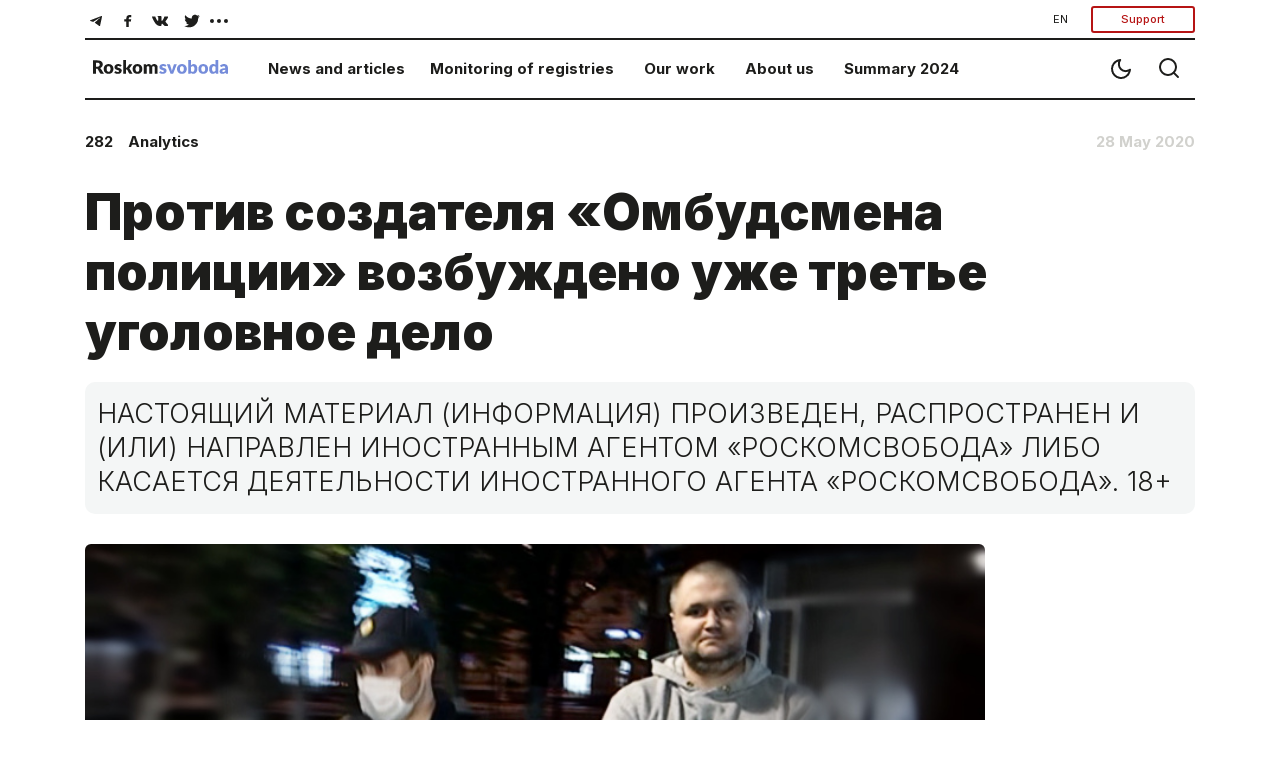

--- FILE ---
content_type: text/html; charset=utf-8
request_url: https://roskomsvoboda.org/en/59207/
body_size: 14682
content:






<!DOCTYPE html>
<html lang="ru">
<head>
  <script type="text/javascript">
    (function () {
      let head = document.head
      let link = document.createElement('link');
      let storage = window.localStorage
      let lightTheme = storage.getItem("isLightTheme")

      if (lightTheme === null) {
        storage.setItem("isLightTheme", "true")
      }

      let isLightTheme = storage.getItem("isLightTheme") === "true"

      link.setAttribute("id", "site-theme")
      link.setAttribute("type", "text/css")
      link.setAttribute("rel", "stylesheet")

      if (isLightTheme) {
        link.setAttribute("href", "/static/core/css/styles_white.css?v=1768255620")
      } else {
        link.setAttribute("href", "/static/core/css/styles_black.css?v=1768255620")
      }
      head.appendChild(link);
    })()
  </script>
  <meta charset="utf-8">
  <meta name="viewport" content="width=device-width, initial-scale=1, shrink-to-fit=no">
  <title>
    Против создателя «Омбудсмена полиции» возбуждено уже третье уголовное дело
  </title>
  <link rel="stylesheet" href="/static/core/css/bootstrap.min.css">
  <link rel="preconnect" href="https://fonts.googleapis.com">
  <link rel="preconnect" href="https://fonts.gstatic.com" crossorigin>
  <link href="https://fonts.googleapis.com/css2?family=Inter:wght@100;200;300;400;500;600;700;800;900&display=swap"
        rel="stylesheet">
  <link rel="stylesheet" href="/static/core/css/flickity.min.css">
  <link rel="stylesheet" href="/static/django_tinymce/spoiler/css/spoiler.css">

  <!-- Favicons  -->
  <link rel="shortcut icon" href="/static/core/images/favicons/favicon.ico"/>
  <link href="/static/core/images/favicons/favicon.ico" rel="icon" type="image/x-icon"/>
  <link rel="apple-touch-icon" sizes="180x180" href="/static/core/images/favicons/apple-touch-icon.png">
  <link rel="icon" type="image/png" sizes="192x192" href="/static/core/images/favicons/android-192x192.png">
  <link rel="icon" type="image/png" sizes="512x512" href="/static/core/images/favicons/android-512x512.png">
  <link rel="icon" type="image/png" sizes="32x32" href="/static/core/images/favicons/favicon-32x32.png">
  <link rel="icon" type="image/png" sizes="96x96" href="/static/core/images/favicons/favicon-96x96.png">
  <link rel="icon" type="image/png" sizes="16x16" href="/static/core/images/favicons/favicon-16x16.png">
  <link rel="manifest" href="/static/core/images/favicons/manifest.json">
  <meta name="theme-color" content="#ffffff">
  <!-- / Favicons  -->

  <link href="/static/core/css/styles.css?v=27" rel="stylesheet">
  <meta name="document-state" content="Dynamic"/>
  <meta property="og:title" content="Против создателя «Омбудсмена полиции» возбуждено уже третье уголовное дело"/>
  <meta property="og:type" content="website"/>
  <meta property="og:url" content="https://roskomsvoboda.org/en/post/protiv-sozdatelya-ombudsmena-politsi/"/>
  <meta property="og:image"
        content="https://roskomsvoboda.org/uploads/images/tretya-ugolovka-protiv-ombudpolic.jpg"/>
  <meta property="og:description"
        content="Владимира Воронцова обвиняют в вымогательстве, распространении порнографии и оскорблении представителя власти, кроме этого был арестован ещё один администратор паблика — Игорь Худяков."/>
  <meta name="description"
        content="Владимира Воронцова обвиняют в вымогательстве, распространении порнографии и оскорблении представителя власти, кроме этого был арестован ещё один администратор паблика — Игорь Худяков.">
  <meta name="keywords"
        content="internet, censorship, bypass, block, site, blocked, regulation, law, freedom, help, access, political, roskomnadzor, blockchain, bitcoin"/>
  <meta name="twitter:card" content="summary_large_image"/>
  <meta name="twitter:site" content="@rublacklistNET"/>
  <meta name="twitter:title" content="Против создателя «Омбудсмена полиции» возбуждено уже третье уголовное дело"/>
  <meta name="twitter:description"
        content="Владимира Воронцова обвиняют в вымогательстве, распространении порнографии и оскорблении представителя власти, кроме этого был арестован ещё один администратор паблика — Игорь Худяков."/>
  <meta name="twitter:image"
        content="https://roskomsvoboda.org/uploads/images/tretya-ugolovka-protiv-ombudpolic.jpg"/>
  
  

  <script id="webpush-js" type="text/javascript" src="/static/webpush/webpush.js"></script>
  
  <meta name="service-worker-js" content="/webpush/service-worker.js">
  <meta name="django-webpush-vapid-key" content="BAwH58GuWtDH99FtLHsPgyLMLVU7gP_eutHM7Pp0NY1sNSh48qZGqJYHgXRuXZkz_aaQWKo7wudqJXosrMcdzFE">


  <script defer data-domain="roskomsvoboda.org" src="https://apl.roskomsvoboda.org/js/script.js"></script>
  <!-- Google tag (gtag.js) -->
  <script async src="https://www.googletagmanager.com/gtag/js?id=G-9CQB0LLZJ6"></script>
  <script>
    window.dataLayer = window.dataLayer || [];
    function gtag(){dataLayer.push(arguments);}
    gtag('js', new Date());

    gtag('config', 'G-9CQB0LLZJ6');
  </script>

  
  
  <style>
    .container-foreign_agent {
      background-color: hsla(0, 0%, 74.9%, 0.2);
      padding: 6px 10px;
    }

    @media (min-width: 640px) {
      .container-foreign_agent {
        padding: 8px 40px;
      }
    }

    .foreign_agent-info {
      max-width: 1100px;
      margin: 0 auto;
      text-align: left;
      hyphens: auto;
      font-size: 16px;
      line-height: 110%;
      font-weight: 300;
      color: #3F3F3F;
    }

    @media (min-width: 640px) {
      .foreign_agent-info {
        text-align: center;
        hyphens: none;
        font-size: 18px;
      }

      .fai_descr {
        margin-top: 6px;
        font-size: 12px;
      }
    }
  </style>
</head>
<body class="container-body">
<div hidden="hidden" id="currentLang">en</div>



<div class="container-fluid">
  <div class="container-fluid">
    <div class="navigator">
      <div class="block__nav d-none d-md-block d-lg-block">
        <div class="block__nav-social">
          <div class="item-social social-desc " id="social-desc">
            <div class="btn-social d-flex flex-wrap justify-content-center w-100" role="group"
                 aria-label="Basic example"
                 id="btn-social-group">
              <a class="btn" href="https://telegram.me/roskomsvoboda" target="_blank">
                <svg class="icons icons--tel" width="30" height="30" xmlns="http://www.w3.org/2000/svg"
                     xmlns:xlink="http://www.w3.org/1999/xlink">
                  <use xlink:href="/static/core/images/sprite.svg#icon-tel"></use>
                </svg>
              </a>
              <a class="btn" href="https://www.facebook.com/roskomsvoboda" target="_blank">
                <svg class="icons icons--fb" width="30" height="30" xmlns="http://www.w3.org/2000/svg"
                     xmlns:xlink="http://www.w3.org/1999/xlink">
                  <use xlink:href="/static/core/images/sprite.svg#icon-fb"></use>
                </svg>
              </a>
              <a class="btn" href="https://vk.com/rublacklist" target="_blank">
                <svg class="icons icons--vk" width="30" height="30" xmlns="http://www.w3.org/2000/svg"
                     xmlns:xlink="http://www.w3.org/1999/xlink">
                  <use xlink:href="/static/core/images/sprite.svg#icon-vk"></use>
                </svg>
              </a>
              <a class="btn" href="https://twitter.com/RuBlackListNET" target="_blank">
                <svg class="icons icons--twitter" width="30" height="30" xmlns="http://www.w3.org/2000/svg"
                     xmlns:xlink="http://www.w3.org/1999/xlink">
                  <use xlink:href="/static/core/images/sprite.svg#icon-twitter"></use>
                </svg>
              </a>

              <div class="dropdown more-social" id="more-social_drpdwn">
                <button class="btn  dropdown-toggle" type="button" id="dropdownMenu-social" data-toggle="dropdown"
                        aria-haspopup="true" aria-expanded="false">
                  <svg class="icons icons--more_horiz" width="30" height="30" xmlns="http://www.w3.org/2000/svg"
                       xmlns:xlink="http://www.w3.org/1999/xlink">
                    <use xlink:href="/static/core/images/sprite.svg#icon-more_horiz"></use>
                  </svg>
                </button>

                <div class="dropdown-menu more-social__menu" id="more-social" aria-labelledby="dropdownMenu2">
                  <div class="block__nav">
                    <ul class="nav navbar">
                      <li class="nav-item" id="btn-zen__item">
                        <a class="btn" target="_blank" href="https://zen.yandex.ru/roskomsvoboda"
                           id="btn-zen">
                          <svg class="icons icons--zen" width="30" height="30" xmlns="http://www.w3.org/2000/svg"
                               xmlns:xlink="http://www.w3.org/1999/xlink">
                            <use xlink:href="/static/core/images/sprite.svg#icon-zen"></use>
                          </svg>
                          <span>Zen</span>
                        </a>
                      </li>
                      <li class="nav-item" id="btn-inst__item">
                        <a class="btn" href="https://www.instagram.com/roskomsvoboda" id="btn-inst">
                          <svg class="icons icons--instagram" width="31" height="30" xmlns="http://www.w3.org/2000/svg"
                               xmlns:xlink="http://www.w3.org/1999/xlink">
                            <use xlink:href="/static/core/images/sprite.svg#icon-instagram"></use>
                          </svg>
                          <span>Instagram</span>
                        </a>
                      </li>
                      <li class="nav-item" id="btn-youtube__item">
                        <a target="_blank" class="btn" href="https://www.youtube.com/user/RosKomSvoboda"
                           id="btn-youtube">
                          <svg class="icons icons--youtube" width="31" height="30" xmlns="http://www.w3.org/2000/svg"
                               xmlns:xlink="http://www.w3.org/1999/xlink">
                            <use xlink:href="/static/core/images/sprite.svg#icon-youtube"></use>
                          </svg>
                          <span>YouTube</span>
                        </a>
                      </li>
                      <li class="nav-item" id="btn-rss__item">
                        <a target="_blank" class="btn" href="/en/feed/" id="btn-rss">
                          <svg class="icons icons--rss" width="27" height="30" xmlns="http://www.w3.org/2000/svg"
                               xmlns:xlink="http://www.w3.org/1999/xlink">
                            <use xlink:href="/static/core/images/sprite.svg#icon-rss"></use>
                          </svg>
                          <span>RSS</span>
                        </a>
                      </li>
                    </ul>
                  </div>
                </div>
              </div>
            </div>
          </div>
          <div class="btn-group btn-group-donate" role="group">
            <div class="dropdown">
              <button class="btn transparent-button dropdown-toggle"
                      type="button" id="localeDropdown"
                      data-toggle="dropdown"
                      aria-haspopup="true"
                      aria-expanded="false">
                EN
              </button>
              <div class="dropdown-menu" aria-labelledby="localeDropdown">
                <a class="dropdown-item change-locale" style="cursor:pointer" data-language="en">English</a>
                <a class="dropdown-item change-locale" style="cursor:pointer" data-language="ru">Русский</a>
              </div>
            </div>
            
            <button type="button" class="btn btn-donate btn-donate-red donate-event">
              Support
            </button>
          </div>
        </div>
      </div>

      <div class="block__nav block__nav-category">
        <div class="twelve columns filter-wrapper">
          <ul class="nav-bar-logo" id="nav-bar-logo">
            <li class="nav-item nav-item__logo">
              <a class="nav-link nav-link__logo" href="/">
                
                  <img src="/static/core/images/logo_en.svg" width="151" height="17"
                       alt="Roskomsvoboda">
                
              </a>
            </li>
          </ul>
          <ul class="nav-bar-filter nav-bar-filter-menu" id="nav-bar-filter">
            <li class="nav-item d-none d-md-block dropdown">
              <a href="/en/" id="dropdownMenuButton-news" data-toggle="dropdown" aria-haspopup="true"
                 aria-expanded="false">News and articles</a>
              <div class="block__nav dropdown-menu" aria-labelledby="dropdownMenuButton-news" id="list-news_desc">
              </div>
            </li>
            <li class="nav-item d-none d-md-block dropdown">
              <a href="https://reestr.rublacklist.net/" id="dropdownMenuButton-monitoring" data-toggle="dropdown"
                 aria-haspopup="true" aria-expanded="false">Monitoring of registries</a>
              <div class="block__nav dropdown-menu" aria-labelledby="dropdownMenuButton-monitoring"
                   id="list-monitoring_desc">
              </div>
            </li>
            <li class="nav-item d-none d-md-block dropdown has-megamenu">
              <a href="/en/projects/" id="dropdownMenuButton-work" data-toggle="dropdown"
                 aria-haspopup="true"
                 aria-expanded="false">Our work</a>
              <div class="block__nav dropdown-menu megamenu list-work_desc" aria-labelledby="dropdownMenuButton-work"
                   id="list-work_desc">
              </div>
            </li>
            <li class="nav-item d-none d-md-block">
              <a href="/en/about/">About us</a>
            </li>

            
              <li class="nav-item d-none d-md-block">
                <a href="/en/summary/2024/">
                  Summary 2024
                </a>
              </li>
            

            
          </ul>
        </div>

        <div class="btn-group__nav" id="btn-group__nav">
          <div class="btn-group " role="group" aria-label="Basic example">
            <button type="button" class="btn btn-nav" id="switch_theme">
              <svg class="icons icons--moon" width="24" height="24" xmlns="http://www.w3.org/2000/svg"
                   xmlns:xlink="http://www.w3.org/1999/xlink">
                <use xlink:href="/static/core/images/sprite.svg#icon-moon"></use>
              </svg>
            </button>
            <a class="btn btn-nav" href="/en/search/">
              <svg class="icons icons--search" width="24" height="24" xmlns="http://www.w3.org/2000/svg"
                   xmlns:xlink="http://www.w3.org/1999/xlink">
                <use xlink:href="/static/core/images/sprite.svg#icon-search"></use>
              </svg>
            </a>
            <button type="button" class="btn mobail-menu btn-nav d-block d-sm-block d-md-none" id="navbarDropdown_menu"
                    data-toggle="dropdown" aria-haspopup="true" aria-expanded="false">
              <svg class="icons icons--menu" id="mobile-menu" width="24" height="24" xmlns="http://www.w3.org/2000/svg"
                   xmlns:xlink="http://www.w3.org/1999/xlink">
                <use xlink:href="/static/core/images/sprite.svg#icon-menu"></use>
              </svg>
            </button>
            <div class="dropdown-menu mobail-menu dropdown-menu-right" id="mobail-menu">
              <div class="dropdown-item panel-group dropdown-accordion" id="accordion">
                <div class="panel panel-default">
                  <div class="panel-heading">
                    <a data-toggle="collapse" data-parent="#accordion" href="#collapse1">
                      News and articles
                    </a>
                  </div>
                  <div id="collapse1" class="panel-collapse collapse in">
                    <div class="block__nav" id="list-news_mob">
                      <ul class="nav navbar">
                        <li class="nav-item">
                          <a class="nav-link" href="/en/posts/news/">
                            News
                          </a>
                        </li>
                        <li class="nav-item">
                          <a class="nav-link" href="/en/posts/blog/">
                            Analytics
                          </a>
                        </li>
                        <li class="nav-item">
                          <a class="nav-link" href="/en/researches/">
                            Researches
                          </a>
                        </li>
                        <li class="nav-item">
                          <a class="nav-link" href="/en/cards/">
                            Cards
                          </a>
                        </li>
                        <li class="nav-item">
                          <a class="nav-link" href="/en/posts/translations/">
                            Translations
                          </a>
                        </li>
                        <li class="nav-item">
                          <a class="nav-link" href="/en/analysis/">
                            Analytics in English
                          </a>
                        </li>
                      </ul>
                    </div>
                  </div>
                </div>
                <div class="panel panel-default">
                  <div class="panel-heading">
                    <a data-toggle="collapse" data-parent="#accordion" href="#collapse2">
                      Monitoring of registries
                    </a>
                  </div>
                  <div id="collapse2" class="panel-collapse collapse in">
                    <div class="block__nav" id="list-monitoring_mob">
                      <ul class="nav navbar">
                        <li class="nav-item">
                          <a class="nav-link" href="https://reestr.rublacklist.net/">
                            Registry of banned sites
                          </a>
                        </li>
                        <li class="nav-item">
                          <a class="nav-link" href="https://reestr.rublacklist.net/ru/disseminators/">
                            Registry of information desseminators
                          </a>
                        </li>
                        <li class="nav-item">
                          <a class="nav-link" href="https://reestr.rublacklist.net/ru/aggregators/">
                            Registry of news aggregators
                          </a>
                        </li>
                        <li class="nav-item">
                          <a class="nav-link" href="https://reestr.rublacklist.net/ru/statistics/">
                            Statistics of blockings
                          </a>
                        </li>
                      </ul>
                    </div>
                  </div>
                </div>
                
                  <div class="panel panel-default">
                    <div class="panel-heading">
                      <a data-toggle="collapse" data-parent="#accordion" href="#collapse3">
                        Our work
                      </a>
                    </div>
                    <div id="collapse3" class="panel-collapse collapse in">
                      <div class="block__nav list-work_mob" id="list-work_mob">
                        <ul class="nav navbar list-work">
                          
                            
                              <li class="nav-item with-bg">
                                <img src="/uploads/page_images/campains.jpg" class="nav-item__bg" alt="Campaigns"/>
                                <a class="nav-link" href="/en/page/campaign-rks/">
                                  <span class="nav-item__title">Campaigns</span>
                                  
                                </a>
                              </li>
                            
                          
                            
                              <li class="nav-item with-bg">
                                <img src="/uploads/page_images/0502_free_speech.jpg" class="nav-item__bg" alt="Projects"/>
                                <a class="nav-link" href="/en/page/projects/">
                                  <span class="nav-item__title">Projects</span>
                                  
                                </a>
                              </li>
                            
                          
                            
                              <li class="nav-item with-bg">
                                <img src="/uploads/page_images/justice-9016_1280.jpg" class="nav-item__bg" alt="Legal work"/>
                                <a class="nav-link" href="/en/page/legal/">
                                  <span class="nav-item__title">Legal work</span>
                                  
                                </a>
                              </li>
                            
                          
                            
                              <li class="nav-item with-bg">
                                <img src="/uploads/page_images/pankaj-patel-_SgRNwAVNKw-unsplash.jpg" class="nav-item__bg" alt="TechLab"/>
                                <a class="nav-link" href="/en/page/tech-lab/">
                                  <span class="nav-item__title">TechLab</span>
                                  
                                    <div class="nav-item__description">
                                      <span>Roskomsvoboda&#x27;s technical developments</span>
                                    </div>
                                  
                                </a>
                              </li>
                            
                          
                            
                              <li class="nav-item with-bg">
                                <img src="/uploads/page_images/days-calendar-time-management-95262702.jpg" class="nav-item__bg" alt="Activities"/>
                                <a class="nav-link" href="/en/page/events/">
                                  <span class="nav-item__title">Activities</span>
                                  
                                </a>
                              </li>
                            
                          

                          
                            
                              <li class="nav-item without-bg">
                                <a class="nav-link" href="https://roskomsvoboda.org/bill-reviews/">
                                  <span class="nav-item__title">Feedback on draft laws</span>
                                </a>
                              </li>
                            
                          
                        </ul>
                      </div>
                    </div>
                  </div>
                
                <div class="panel panel-default">
                  <div class="panel-heading">
                    <a href="/en/about/">About us</a>
                  </div>
                </div>

                
                  <div class="panel panel-default">
                    <div class="panel-heading">
                      <a href="/en/summary/2024/">
                        Summary 2024
                      </a>
                    </div>
                  </div>
                


                

              </div>
              <div class="dropdown-item item-help">

                <a class="btn btn-lang change-locale" data-language="ru">
                  РУС
                </a>

                <button type="button" class="btn btn-donate btn-donate-red donate-event">
                  Support
                </button>
                
              </div>
              <div class="dropdown-item item-social social-mob" id="social-mob"></div>
            </div>
          </div>
        </div>
      </div>
    </div>
    
  <div class="news__wrapper d-flex flex-row">
    <div class="news__inner">

      <div class="news__info d-flex flex-row flex-nowrap">
        
          <div class="tags-1 d-flex flex-row flex-wrap flex-grow-1">
            
              <a href="/en/posts/282/" style="text-decoration: none">
                <h6>282</h6>
              </a>
            
              <a href="/en/posts/blog/" style="text-decoration: none">
                <h6>Analytics</h6>
              </a>
            
          </div>
        
        <div class="date">
          <h6>28 May 2020</h6>
        </div>
      </div>

      <div class="news__content">
        <h1>Против создателя «Омбудсмена полиции» возбуждено уже третье уголовное дело</h1>

        <div class="paragraph">
          <div class="news__notice" style="margin:0 0 0 0">
            <div id="post-foreign-agent">
  НАСТОЯЩИЙ МАТЕРИАЛ (ИНФОРМАЦИЯ) ПРОИЗВЕДЕН, РАСПРОСТРАНЕН И (ИЛИ) НАПРАВЛЕН ИНОСТРАННЫМ АГЕНТОМ «РОСКОМСВОБОДА» ЛИБО КАСАЕТСЯ
  ДЕЯТЕЛЬНОСТИ ИНОСТРАННОГО АГЕНТА «РОСКОМСВОБОДА». 18+
</div>

          </div>
        </div>

        

        
          <div class="news__image" id="post-main-image">
            <img src="/uploads/images/tretya-ugolovka-protiv-ombudpolic.jpg" width="360" alt=""/>
          </div>
          
        

        <div class="paragraph mt-3">
          <div class="paragraph__text">
            <p>Владимира Воронцова обвиняют в вымогательстве, распространении порнографии и оскорблении представителя власти, кроме этого был арестован ещё один администратор паблика — Игорь Худяков.  </p>
<p>В отношении создателя и администратора паблика «Омбудсмен полиции» Владимира Воронцова <a href="https://www.znak.com/2020-05-28/baza_na_admina_ombudsmena_policii_vozbudili_eche_odno_ugolovnoe_delo" rel="noopener noreferrer" target="_blank">возбуждено</a> еще одно уголовное дело. На этот раз — за оскорбление представителя власти (статья 319 УК РФ). Об этом <a href="https://t.me/bazabazon/3820" rel="noopener noreferrer" target="_blank">сообщает</a> телеграм-канал Baza. По данным канала, заявление на Воронцова написал старший оперуполномоченный по особо важным делам 3-го отдела УСБ Сергей Кобелев, которого Воронцов высмеивал в своих постах в Telegram и называл представителем нетрадиционной сексуальной ориентации. <!--more--></p>
<p>Задержан и <a href="https://roskomsvoboda.org/58168/" rel="noopener noreferrer" target="_blank">арестован</a> Владимир Воронцов был в начале мая текущего года сначала по делу о вымогательстве. В его доме был проведён обыск с использованием группы захвата, входная дверь и балконное окно были взломаны — часть оперативников проникла в квартиру Воронцова через крышу.</p>
<p>Позже против него и второго администратора сообщества, Игоря Худякова, <a href="https://tjournal.ru/news/171812-protiv-osnovatelya-ombudsmena-policii-zaveli-eshche-odno-ugolovnoe-delo-o-rasprostranenii-pornografii?fbclid=IwAR3YRGWk5D4hDdjwjBO9XC3Enhti3uqvLGYZOUjj3HP5mPmdMZajcJj1Ads" rel="noopener noreferrer" target="_blank">возбудили</a> ещё одно дело — по подозрению в распространении порнографии (часть 3 статьи 242 УК РФ). В полиции рассказали, что поводом для возбуждения дела стало заявление женщины, которая пожаловалась на распространение её интимных фотографий в соцсетях. При этом полиция <a href="https://t.me/moscownewsagency/21949" rel="noopener noreferrer" target="_blank">утверждает</a>, что в данном деле могут быть ещё потерпевшие.</p>
<p>Тверской районный суд <a href="https://t.me/moscownewsagency/21960" rel="noopener noreferrer" target="_blank">поместил</a> его в СИЗО, и сейчас защита пытается <a href="https://tass.ru/proisshestviya/8569095" rel="noopener noreferrer" target="_blank">обжаловать</a> это решение. Мосгорсуд, между тем, <a href="https://t.me/novaya_pishet/8647" rel="noopener noreferrer" target="_blank">признал</a> законным арест Воронцова, и тот останется в следственном изоляторе до начала июля.</p>
<p>Позже в Сети <a href="https://t.me/moscownewsagency/21952" rel="noopener noreferrer" target="_blank">появилось</a> видео следственных действий с участием женщины, которая назвала себя «техническим админом» группы, но в данный момент она уже им не работает, отметив также, что публикацией компромата не занималась.</p>
<p>Воронцов — бывший сотрудник полиции и Центра «Э». В 2017 году он <a href="https://tjournal.ru/news/171812-protiv-osnovatelya-ombudsmena-policii-zaveli-eshche-odno-ugolovnoe-delo-o-rasprostranenii-pornografii?fbclid=IwAR3YRGWk5D4hDdjwjBO9XC3Enhti3uqvLGYZOUjj3HP5mPmdMZajcJj1Ads" rel="noopener noreferrer" target="_blank">создал</a> паблик «Омбудсмен полиции» во «ВКонтакте» для помощи рядовым сотрудникам полиции при нарушении их прав, а также для освещения положительных и отрицательных поступков полицейских. Он часто критиковал действия сотрудников правоохранительных органов. Опубликованные в паблике материалы нередко приводили к увольнениям и отставкам.</p>
<p>О возбуждении против него третьего уголовного дела стало известно совсем недавно, при этом защита Воронцова не была уведомлена о том, что из он стал фигурантом дела об оскорблении представителя власти. Об этом <a href="https://t.me/moscownewsagency/22060" rel="noopener noreferrer" target="_blank">рассказал</a> адвокат Сергей Бадамшин.</p>
<p>Многие журналисты, правозащитники и пользователи Рунета считают уголовное преследование «Омбудсмена полиции» политически мотивированным. По их мнению, некоторым представителям властей, и в особенности — из числа правоохранителей, не нравятся острые темы, которые поднимают в своих публикациях Воронцов и его коллеги по сообществу.</p>
<p>В защиту «Омбудсмена полиции» <a href="https://www.znak.com/2020-05-28/v_moskve_gotovitsya_seriya_odinochnyh_piketov_v_podderzhku_arestovannogo_ili_azara" rel="noopener noreferrer" target="_blank">проводятся</a> акции протеста, в частности — пикеты, в которых принимают участие известные журналисты и гражданские активисты. На днях журналист «Новой газеты» Илья Азар был задержан у здания ГУВД Москвы, после чего получил 15 суток ареста. За те же действия был арестован активист Виктор Немытов. В связи с этим «Новая» <a href="https://t.me/novaya_pishet/8688" rel="noopener noreferrer" target="_blank">пишет</a>:</p>
<blockquote><p>«Арестовав журналиста, власти де-факто объявили войну представителям нашей профессии. У нас нет возможности уклониться от этого вызова: добровольно признавать за Кремлем (властью? силовиками?) право сажать людей за выражение гражданской позиции никто не собирается».</p></blockquote>
<p><span style="color: #ffffff;">.</span></p>
<p>«Собянин устроил атаку на Конституцию и суверенитет страны, — <a href="https://t.me/itsorm/1788" rel="noopener noreferrer" target="_blank">считает</a> создатель и владелец TgVPN Владислав Здольников. — Илья Азар вышел в пикет против несправедливого уголовного дела в отношении бывшего полицейского. Азара арестовали на 15 суток со ссылкой на указ мэра Москвы о запрете публичных мероприятий. Пункт «в» части 10 статьи 4.1 Закона «О защите населения и территорий от чрезвычайных ситуаций природного и техногенного характера» указывает, что ограничения, которые можно вводить такими указами, не должны ограничивать права и свободы человека и гражданина. Право на свободу выражения мнения гарантировано 29 статьей Конституции РФ. Согласно ст. 55 Конституции, права и свободы человека и гражданина могут быть ограничены федеральным законом. Но никак не указом мэра. Это самая настоящая, а не выдуманная конспирологами, атака на суверенитет страны и на ту самую Конституцию, с которой они бегают как с писаной торбой».</p>
<p>«Муниципальный депутат Илья Азар арестован судом на 15 суток за одиночный пикет, — <a href="https://t.me/aavst55/7594" rel="noopener noreferrer" target="_blank">негодует</a> главред «Эха Москвы» Алексей Венедиктов. — Неправовое политическое решение, по моему мнению. Стыдобище».</p>
<p>«Одиночные пикеты не требуют согласования с властями, поэтому статья 20.2 КоАП РФ не может к ним применяться, — <a href="https://t.me/apologia/1856" rel="noopener noreferrer" target="_blank">напоминает</a> «Апология протеста». — Никакие вирусы не являются основанием для запрета одиночных пикетов и моратория на свободу выражения мнений».</p>
<p>Буквально несколько часов назад около здания МВД <a href="https://t.me/theinsider/4780" rel="noopener noreferrer" target="_blank">задержали</a> главного редактора «Медиазоны» Сергея Смирнова, а также журналистов Татьяну Фельгенгауэр и Александра Плющева («Эхо Москвы»), которые <a href="https://t.me/smirnovmz/2764" rel="noopener noreferrer" target="_blank">вышли</a> на пикет в поддержку Ильи Азара. Задержанные были <a href="https://t.me/PlushevChannel/7937" rel="noopener noreferrer" target="_blank">доставлены</a> в Тверское ОВД.</p>
<div id="fb-root"></div>

<div class="fb-post" data-href="https://www.facebook.com/photo.php?fbid=3750284271650799&amp;set=p.3750284271650799&amp;type=3&amp;theater" data-width="640">
<blockquote cite="https://www.facebook.com/sergey.smirnov.165685/posts/3750284271650799:0" class="fb-xfbml-parse-ignore">
<p>В ОВД</p>
<p>Опубликовано <a href="https://www.facebook.com/sergey.smirnov.165685">Sergey Smirnov</a> <a href="https://www.facebook.com/sergey.smirnov.165685/posts/3750284271650799:0">Четверг, 28 мая 2020 г.</a></p></blockquote>
</div>
<blockquote class="twitter-tweet" data-dnt="true" data-width="550">
<p dir="ltr" lang="ru">Тверской районный суд Москвы арестовал журналиста Илью Азара на 15 суток за одиночный пикет в поддержку создателя проекта "Омбудсмен полиции" Владимира Воронцова. «Суд признал Азара виновным по ч. 8 ст. 20.2 КоАП РФ <a href="https://t.co/oWHyBpcyl2">pic.twitter.com/oWHyBpcyl2</a></p>
<p>— Зимов и Партнёры (@zimov911) <a href="https://twitter.com/zimov911/status/1265986790579671041?ref_src=twsrc%5Etfw">May 28, 2020</a></p></blockquote>

<blockquote class="twitter-tweet" data-dnt="true" data-width="550">
<p dir="ltr" lang="ru">⚡️15 суток за одиночный пикет в период пандемии получил Виктор Немытов. Тверской районный суд признал его виновным по ч.8 ст.20.2 КоАП РФ. Он был задержан во время одиночного пикета в поддержку создателя паблика «Омбудсмен полиции».</p>
<p>Сообщает из зала суда адвокат Леонид Соловьев</p>
<p>— Апология протеста (@apologiaprotest) <a href="https://twitter.com/apologiaprotest/status/1265657258781937664?ref_src=twsrc%5Etfw">May 27, 2020</a></p></blockquote>

<blockquote class="twitter-tweet" data-dnt="true" data-width="550">
<p dir="ltr" lang="uk">Также задержан журналист Александр Плющев. <a href="https://t.co/YRLdBrlCa0">pic.twitter.com/YRLdBrlCa0</a></p>
<p>— Команда Навального (@teamnavalny) <a href="https://twitter.com/teamnavalny/status/1265991997556490241?ref_src=twsrc%5Etfw">May 28, 2020</a></p></blockquote>

<p>Судя по всему, резонанс, который вызвало «Дело Омбудсмена полиции», теперь зацепит не только настроенных критически к происходящему в ведомстве работников МВД, но и журналистское сообщество, а также просто многих неравнодушных граждан. Неуклюжесть властей, проявляемая в последнее время при решении насущных проблем, всё чаще становится раздражителем для граждан, которых возмущают и усиление цензуры, и назойливое введение тотальной слежки, и необоснованные штрафы, и многое другое. Однако вместо того, чтоб сделать хоть какие-то выводы и перестать запугивать общество, они <a href="https://roskomsvoboda.org/59182/" rel="noopener noreferrer" target="_blank">продолжают</a> вводить всё новые ограничительные меры.</p>






          </div>
        </div>
      </div>
    </div>
  </div>

  
    <div class="tags">
      <div class="tags_group d-flex flex-row flex-wrap">
        
          <a href="/en/search/?tag=%D0%9C%D0%BE%D1%81%D0%BA%D0%B2%D0%B0" class="tag">Москва</a>
        
          <a href="/en/search/?tag=%D1%81%D0%BE%D1%86%D1%81%D0%B5%D1%82%D0%B8" class="tag">соцсети</a>
        
          <a href="/en/search/?tag=%D0%BF%D0%BE%D0%BB%D0%B8%D1%86%D0%B8%D1%8F" class="tag">полиция</a>
        
          <a href="/en/search/?tag=%D0%9C%D0%92%D0%94%20%D0%A0%D0%BE%D1%81%D1%81%D0%B8%D0%B8" class="tag">МВД России</a>
        
          <a href="/en/search/?tag=%D0%A1%D0%BE%D0%B1%D1%8F%D0%BD%D0%B8%D0%BD" class="tag">Собянин</a>
        
          <a href="/en/search/?tag=%D0%BC%D1%8D%D1%80%D0%B8%D1%8F" class="tag">мэрия</a>
        
          <a href="/en/search/?tag=%D0%BF%D0%BE%D1%80%D0%BD%D0%BE" class="tag">порно</a>
        
          <a href="/en/search/?tag=%D0%92%D0%BA%D0%BE%D0%BD%D1%82%D0%B0%D0%BA%D1%82%D0%B5" class="tag">Вконтакте</a>
        
          <a href="/en/search/?tag=%D0%B0%D1%80%D0%B5%D1%81%D1%82" class="tag">арест</a>
        
          <a href="/en/search/?tag=%D0%9D%D0%BE%D0%B2%D0%B0%D1%8F%20%D0%93%D0%B0%D0%B7%D0%B5%D1%82%D0%B0" class="tag">Новая Газета</a>
        
          <a href="/en/search/?tag=%D0%AD%D0%A5%D0%9E%20%D0%9C%D0%BE%D1%81%D0%BA%D0%B2%D1%8B" class="tag">ЭХО Москвы</a>
        
          <a href="/en/search/?tag=%D0%BA%D0%B0%D1%80%D0%B0%D0%BD%D1%82%D0%B8%D0%BD" class="tag">карантин</a>
        
          <a href="/en/search/?tag=%D0%BE%D0%BC%D0%B1%D1%83%D0%B4%D1%81%D0%BC%D0%B5%D0%BD" class="tag">омбудсмен</a>
        
          <a href="/en/search/?tag=%D0%BD%D0%B0%D0%BF%D0%B0%D0%B4%D0%B5%D0%BD%D0%B8%D1%8F%20%D0%BD%D0%B0%20%D0%B6%D1%83%D1%80%D0%BD%D0%B0%D0%BB%D0%B8%D1%81%D1%82%D0%BE%D0%B2" class="tag">нападения на журналистов</a>
        
      </div>
    </div>
  

  

  <div class="share">
    <h4>Share</h4>
    <div class="btn-group d-flex flex-row flex-wrap justify-content-start" role="group"
         aria-label="Поделитесь материалом">
      <button type="button" class="btn btn-icons"
              data-sharer="telegram"
              data-title="Против создателя «Омбудсмена полиции» возбуждено уже третье уголовное дело"
              data-url="https://roskomsvoboda.org/en/post/protiv-sozdatelya-ombudsmena-politsi/">
        <svg class="icons icons--tel" width="42" height="40" xmlns="http://www.w3.org/2000/svg"
             xmlns:xlink="http://www.w3.org/1999/xlink">
          <use xlink:href="/static/core/images/sprite.svg#icon-tel"></use>
        </svg>
      </button>
      <button type="button" class="btn btn-icons"
              data-sharer="facebook" data-url="https://roskomsvoboda.org/en/post/protiv-sozdatelya-ombudsmena-politsi/">
        <svg class="icons icons--fb" width="42" height="40" xmlns="http://www.w3.org/2000/svg"
             xmlns:xlink="http://www.w3.org/1999/xlink">
          <use xlink:href="/static/core/images/sprite.svg#icon-fb"></use>
        </svg>
      </button>
      <button type="button" class="btn btn-icons"
              data-sharer="vk"
              data-caption="Против создателя «Омбудсмена полиции» возбуждено уже третье уголовное дело"
              data-title="Против создателя «Омбудсмена полиции» возбуждено уже третье уголовное дело"
              data-url="https://roskomsvoboda.org/en/post/protiv-sozdatelya-ombudsmena-politsi/">
        <svg class="icons icons--vk" width="42" height="40" xmlns="http://www.w3.org/2000/svg"
             xmlns:xlink="http://www.w3.org/1999/xlink">
          <use xlink:href="/static/core/images/sprite.svg#icon-vk"></use>
        </svg>
      </button>
      <button type="button" class="btn btn-icons"
              data-sharer="twitter"
              data-title="Против создателя «Омбудсмена полиции» возбуждено уже третье уголовное дело"
              data-url="https://roskomsvoboda.org/en/post/protiv-sozdatelya-ombudsmena-politsi/">
        <svg class="icons icons--twitter" width="42" height="40" xmlns="http://www.w3.org/2000/svg"
             xmlns:xlink="http://www.w3.org/1999/xlink">
          <use xlink:href="/static/core/images/sprite.svg#icon-twitter"></use>
        </svg>
      </button>
      <button id="donate" type="button" class="btn btn-donate_pay btn-donate-white-red">
        Support Roskomsvoboda&nbsp;&rarr;
      </button>
    </div>
  </div>

  
    <div class="articles articles-cards">
      <div class="article_type-2 article">
        <h2>Similar articles</h2>
        <div class="carousel"
             data-flickity='{ "freeScroll": true, "contain": true, "prevNextButtons": true, "pageDots": false }'>
          
            
              <div class="carousel-cell">
                <div class="card card__sm">
                  <a href="/en/post/russia-cybercrime-regulation-plan-2028/">
                    <img class="card-img-top" src="/uploads/images/slezhka_cibercrime.jpg">
                  </a>
                  <div class="card-body">
                    <a class="card-title__link" href="/en/post/russia-cybercrime-regulation-plan-2028/">
                      <h5 class="card-title">Операторов обяжут сообщать силовикам о «признаках киберпреступлений»</h5>
                    </a>
                  </div>
                </div>
              </div>
            
          
            
              <div class="carousel-cell">
                <div class="card card__sm">
                  <a href="/en/post/cyberpolice-messenger-crime/">
                    <img class="card-img-top" src="/uploads/images/cyber_pol_rf.jpg">
                  </a>
                  <div class="card-body">
                    <a class="card-title__link" href="/en/post/cyberpolice-messenger-crime/">
                      <h5 class="card-title">Киберполиция России: Telegram и WhatsApp — лидеры преступлений с использованием мессенджеров</h5>
                    </a>
                  </div>
                </div>
              </div>
            
          
            
              <div class="carousel-cell">
                <div class="card card__sm">
                  <a href="/en/post/facebook-rigorously-removes-news-articles-mentioning-pirate-service-magistv/">
                    <img class="card-img-top" src="/uploads/images/nerazborchivy_copyright.jpg">
                  </a>
                  <div class="card-body">
                    <a class="card-title__link" href="/en/post/facebook-rigorously-removes-news-articles-mentioning-pirate-service-magistv/">
                      <h5 class="card-title">Алгоритмы Facebook в борьбе с «пиратством» удаляют даже «антипиратский» контент</h5>
                    </a>
                  </div>
                </div>
              </div>
            
          
            
              <div class="carousel-cell">
                <div class="card card__sm">
                  <a href="/en/post/july-2025-new-digital-laws-on-data-transfers-and-surveillance-in-russia/">
                    <img class="card-img-top" src="/uploads/images/vstup_v_silu_july.jpg">
                  </a>
                  <div class="card-body">
                    <a class="card-title__link" href="/en/post/july-2025-new-digital-laws-on-data-transfers-and-surveillance-in-russia/">
                      <h5 class="card-title">Ужесточение контроля за персданными и банковскими переводами. Что ещё вступает в силу?</h5>
                    </a>
                  </div>
                </div>
              </div>
            
          
            
              <div class="carousel-cell">
                <div class="card card__sm">
                  <a href="/en/post/russia-restores-282-extremism-penalties/">
                    <img class="card-img-top" src="/uploads/images/282_coma_back.jpg">
                  </a>
                  <div class="card-body">
                    <a class="card-title__link" href="/en/post/russia-restores-282-extremism-penalties/">
                      <h5 class="card-title">Статья 282 пережила ещё одно обновление</h5>
                    </a>
                  </div>
                </div>
              </div>
            
          
        </div>
      </div>
    </div>
  




    


<form class="donate" action="https://donate.roskomsvoboda.org/" method="GET">
  <div class="donate__header">
    <h2>Support us</h2>
  </div>
  <div class="donate__content">
    <div class="donate_pay">
      <div class="donation_controls">
        <div class="carousel-donate">
          <div class="donate__frequency btn-group-toggle" data-toggle="buttons">
            <div class="donate__input">
              <label class="donate__label btn btn-donate carousel-cell is-selected active" for="radio_monthly">
                 <input class="donate__check" type="radio" name="recurring" id="radio_monthly" value="true" checked>Monthly</label>
            </div>
            <div class="donate__input">
              <label class="donate__label btn btn-donate carousel-cell" for="radio_oneTime">
                <input class="donate__check"  type="radio" name="recurring" id="radio_oneTime" value="false">One-time</label>
            </div>
          </div>
          <div class="carousel btn-group-toggle carousel_price_buttons" data-toggle="buttons"
               data-flickity='{ "freeScroll": true, "contain": true, "prevNextButtons": false, "pageDots": false }'>
            <label class="btn btn-donate carousel-cell active">
              <input class="donate-amount" type="radio" name="amount" value="100" checked>100 rub
            </label>
            <label class="btn btn-donate carousel-cell">
              <input class="donate-amount" type="radio" name="amount" value="500">500 rub
            </label>
            <label class="btn btn-donate carousel-cell">
              <input class="donate-amount" type="radio" name="amount" value="1500">1500 rub
            </label>
            <label class="btn btn-donate carousel-cell">
              <input class="donate-amount" type="radio" name="amount" value="5000">5000 rub
            </label>
            <label class="btn btn-donate carousel-cell">
              <input class="donate-amount" type="radio" name="amount" value="custom">custom
            </label>
          </div>
        </div>
        <div class="donate__btn">
          <button type="submit" class="btn btn-donate_pay">Support with rubles</button>
          <a class="btn-donate_crypto card-text text-center" target="_blank"
             href="https://donate.roskomsvoboda.org/crypto/">Support with cryptocurrency</a>
        </div>
      </div>
      <div class="donate__description">
        <span class="donate__description_label">
          Monthly donations allow us to support our technical, legal, analytical and educational work on digital rights protection
        </span>
        <a id="whyWeAskingForSupport" class="btn btn-donate_button">Why we ask for support&nbsp;&rarr;</a>
      </div>
    </div>
  </div>
</form>

    

<div class="contacts">
  <div class="contacts__email" style="flex: 0 0 28%;height: 240px">
    <h5>Our newsletter</h5>
    <p class="card-text">The main news of the week in the field of law.</p>
    <form class="form-inline" method="POST" target="_blank"
          action="https://cp.unisender.com/ru/subscribe?hash=6onxbnn7hhg3p5aeur1moe16ee9zq5fmbwf5a1xgfr4hkuszkn8fy">
      <input type="hidden" name="charset" value="UTF-8">
      <input type="hidden" name="default_list_id" value="20823425">
      <input type="hidden" name="overwrite" value="2">
      <input type="hidden" name="is_v5" value="1">
      <div class="form-group">
        <input type="email" name="email" class="form-control" id="exampleFormControlInput1"
               placeholder="Your e-mail">
      </div>
      <button type="submit" name="subscribe" class="btn btn-subscribe">Subscribe</button>
    </form>
  </div>
  <div class="contacts__content col-lg-3 col-md-3 col-xl-3 col-10">
    <h5>Contacts</h5>
    <div class="contacts_list">
      <div class="contacts__address">
        <p class="address-title">For general questions</p>
        <p class="address-text">
          <a href="/cdn-cgi/l/email-protection#25574a564e4a4856534a474a4144655750474944464e494c56510b4b4051">
            <span class="__cf_email__" data-cfemail="40322f332b2f2d33362f222f2421003235222c21232b2c2933346e2e2534">[email&#160;protected]</span>
          </a>
        </p>
      </div>
      <div class="contacts__address">
        <p class="address-title">For legal questions</p>
        <p class="address-text">
          <a href="/cdn-cgi/l/email-protection#701c1517111c30021f031b1f1d03061f121f14115e1f0217">
            <span class="__cf_email__" data-cfemail="2b474e4c4a476b594458404446585d4449444f4a0544594c">[email&#160;protected]</span>
          </a>
        </p>
      </div>
      <div class="contacts__address">
        <p class="address-title">Contacts for media:</p>
        <p class="address-text">
          Telegram: <a href="https://t.me/moi_fee" target="_blank">
            moi_fee
          </a>
          <br>
          Signal: moi_fee.13
        </p>
      </div>
    </div>
  </div>
  <div class="contacts__content col-lg-4 col-md-4 col-xl-4 col-10" style="font-size: 13px">
    <h5>18+</h5>
    <p>
      On December 23, 2022, the Ministry of Justice included Roskomsvoboda in the register of unregistered public associations performing the functions of a foreign agent. We disagree with this decision and are appealing it in court.
    </p>
  </div>
</div>

    




<div class="footer">
  
  <button hidden style="display: none" id="webpush-subscribe-button"  data-group="subscribers" data-url="/webpush/save_information">
    Subscribe to Push Messaging
  </button>
  <div id="webpush-message" hidden></div>


  <div class="btn-partners d-flex justify-content-between flex-row">
    <a class="nav-link__logo-copyright" target="_blank" href="https://creativecommons.org/licenses/by-sa/4.0/">
      <img src="/static/core/images/logo_creative.png" alt="Время менять копирайт">
    </a>
  </div>
  
  <div class="btn-group btn-footer d-flex justify-content-between" role="group">
    <a target="_blank" class="btn" href="https://telegram.me/roskomsvoboda">
      <svg class="icons icons--tel" width="30" height="30" xmlns="http://www.w3.org/2000/svg"
           xmlns:xlink="http://www.w3.org/1999/xlink">
        <use xlink:href="/static/core/images/sprite.svg#icon-tel"></use>
      </svg>
    </a>
    <a target="_blank" class="btn" href="https://www.facebook.com/roskomsvoboda">
      <svg class="icons icons--fb" width="30" height="30" xmlns="http://www.w3.org/2000/svg"
           xmlns:xlink="http://www.w3.org/1999/xlink">
        <use xlink:href="/static/core/images/sprite.svg#icon-fb"></use>
      </svg>
    </a>
    <a target="_blank" class="btn" href="https://vk.com/rublacklist">
      <svg class="icons icons--vk" width="30" height="30" xmlns="http://www.w3.org/2000/svg"
           xmlns:xlink="http://www.w3.org/1999/xlink">
        <use xlink:href="/static/core/images/sprite.svg#icon-vk"></use>
      </svg>
    </a>
    <a target="_blank" class="btn" href="https://twitter.com/RuBlackListNET">
      <svg class="icons icons--twitter" width="30" height="30" xmlns="http://www.w3.org/2000/svg"
           xmlns:xlink="http://www.w3.org/1999/xlink">
        <use xlink:href="/static/core/images/sprite.svg#icon-twitter"></use>
      </svg>
    </a>
    <a target="_blank" class="btn" href="https://www.youtube.com/user/RosKomSvoboda">
      <svg class="icons icons--youtube" width="31" height="30" xmlns="http://www.w3.org/2000/svg"
           xmlns:xlink="http://www.w3.org/1999/xlink">
        <use xlink:href="/static/core/images/sprite.svg#icon-youtube"></use>
      </svg>
    </a>
    <a target="_blank" class="btn" href="https://zen.yandex.ru/roskomsvoboda">
      <svg class="icons icons--zen" width="30" height="30" xmlns="http://www.w3.org/2000/svg"
           xmlns:xlink="http://www.w3.org/1999/xlink">
        <use xlink:href="/static/core/images/sprite.svg#icon-zen"></use>
      </svg>
    </a>
    <a target="_blank" class="btn" href="https://www.instagram.com/roskomsvoboda">
      <svg class="icons icons--instagram" width="31" height="30" xmlns="http://www.w3.org/2000/svg"
           xmlns:xlink="http://www.w3.org/1999/xlink">
        <use xlink:href="/static/core/images/sprite.svg#icon-instagram"></use>
      </svg>
    </a>
    <a target="_blank" class="btn" href="/en/feed/">
      <svg class="icons icons--rss" width="27" height="30" xmlns="http://www.w3.org/2000/svg"
           xmlns:xlink="http://www.w3.org/1999/xlink">
        <use xlink:href="/static/core/images/sprite.svg#icon-rss"></use>
      </svg>
    </a>
  </div>
</div>


    <form action="/i18n/setlang/" method="POST" hidden id="localeForm">
      <input type="hidden" name="csrfmiddlewaretoken" value="XYh6Wmk2kJCKr6B0dMFiYdlouh1cyZIVir56FLC5K9W89IIU3sc7v9GCNDKH5BQ2">
      <input type="hidden" name="next" value="/59207/"/>
    </form>
  </div>


  <script data-cfasync="false" src="/cdn-cgi/scripts/5c5dd728/cloudflare-static/email-decode.min.js"></script><script async src="https://platform.twitter.com/widgets.js" charset="utf-8"></script>
  <script src="/static/core/js/flickity.pkgd.min.js"></script>
  <script src="/static/core/js/jquery-3.5.1.slim.min.js"></script>
  <script src="/static/core/js/jquery.min.js"></script>
  <script src="/static/core/js/popper.min.js"></script>
  <script src="/static/core/js/bootstrap.min.js"></script>
  <script src="/static/core/js/back-to-top.min.js"></script>

  
  <div id="fb-root"></div>
  <script async defer crossorigin="anonymous" src="https://connect.facebook.net/ru_RU/sdk.js#xfbml=1&version=v10.0"
          nonce="EOOqzAoK"></script>
  <script src="/static/core/js/sharer.min.js"></script>
  <script type="application/javascript">
    addBackToTop({
      diameter: 50,
      backgroundColor: '#fff',
      textColor: '#1D1D1B'
    })

    $('.paragraph__quote').each(function (i, quote) {
      const html = $(quote).html()
      const quoteHtml = `
        <blockquote class="paragraph__quote">
            <div class="paragraph__icon text-center">
              <svg class="icons--quote" width="60" height="45"
                  xmlns="http://www.w3.org/2000/svg" xmlns:xlink="http://www.w3.org/1999/xlink">
                <use xlink:href="/static/core/images/sprite.svg#icon-quote"></use>
              </svg>
            </div>
            <div id="newQuoteText" class="paragraph__text">${html}</div>
        </blockquote>`
      $(quote).replaceWith(quoteHtml)
    });

    $('.paragraph a').attr('target', '_blank')

    $('.spoiler-text').each(function () {
      $(this).removeClass("spoiler-open")
      $(this).addClass("spoiler-close");
    })

    $('.spoiler-toggle').on('click', function () {
      const e = $(this).next()

      if (e.hasClass('spoiler-close')) {
        e.removeClass('spoiler-close')
        e.addClass('spoiler-open')
      } else if (e.hasClass('spoiler-open')) {
        e.removeClass('spoiler-open')
        e.addClass('spoiler-close')
      }
    })

  </script>
  <script type="application/javascript">
    $('#donate').on('click', function () {
      window.open('https://donate.roskomsvoboda.org', '_blank')
    })
  </script>


  <script src="/static/core/js/index.js"></script>
  <script type="application/javascript">
    document.addEventListener('keydown', function (event) {
      if (event.ctrlKey && (event.keyCode === 10 || event.keyCode === 13)) {
        const selection = document.getSelection().toString()
        const comment = prompt("Your comment:")
        if (0 < selection.length <= 128) {
          $.ajax({
            type: "POST",
            url: "/en/report-typo/",
            headers: {
              'X-CSRFToken': '<input type="hidden" name="csrfmiddlewaretoken" value="XYh6Wmk2kJCKr6B0dMFiYdlouh1cyZIVir56FLC5K9W89IIU3sc7v9GCNDKH5BQ2">'
            },
            data: {
              url: window.location.href,
              comment: comment,
              selection: selection,
            },
            success: () => {
              console.log("Спасибо!")
            }
          });
        } else {
          alert("The text is too long")
        }
      }
    });
    const changeLocaleButtons = document.querySelectorAll('.change-locale')

    for (const changeLocale of changeLocaleButtons) {
      const language = changeLocale.dataset.language;
      changeLocale.addEventListener('click', () => {
        const $localeForm = $('#localeForm')
        $localeForm.append(
          `<input type="hidden" name="language" value="${language}">`
        )
        $localeForm.submit()
      })
    }
  </script>

<script defer src="https://static.cloudflareinsights.com/beacon.min.js/vcd15cbe7772f49c399c6a5babf22c1241717689176015" integrity="sha512-ZpsOmlRQV6y907TI0dKBHq9Md29nnaEIPlkf84rnaERnq6zvWvPUqr2ft8M1aS28oN72PdrCzSjY4U6VaAw1EQ==" data-cf-beacon='{"version":"2024.11.0","token":"5df862ce9af24b03a6a48fd3c05a3ee4","server_timing":{"name":{"cfCacheStatus":true,"cfEdge":true,"cfExtPri":true,"cfL4":true,"cfOrigin":true,"cfSpeedBrain":true},"location_startswith":null}}' crossorigin="anonymous"></script>
</body>
</html>


--- FILE ---
content_type: image/svg+xml
request_url: https://roskomsvoboda.org/static/core/images/sprite.svg
body_size: 5134
content:
<svg xmlns="http://www.w3.org/2000/svg">

  <symbol id="icon-moon" viewBox="0 0 24 24"><path d="M20.9999 12.79C20.9999 12.79 20.2038 16.1144 19.1581 17.4668C18.1125 18.8192 16.7034 19.8458 15.0956 20.4265C13.4878 21.0073 11.7479 21.1181 10.0794 20.7461C8.41092 20.3741 6.8829 19.5345 5.67413 18.3258C4.46536 17.117 3.62584 15.589 3.25381 13.9205C2.88178 12.252 2.99262 10.5121 3.57336 8.9043C4.15411 7.29651 5.18073 5.88737 6.53311 4.84175C7.8855 3.79614 9.5077 3.15731 11.2099 3C10.2133 4.34827 9.73375 6.00945 9.85843 7.68141C9.98312 9.35338 10.7038 10.9251 11.8893 12.1106C13.0748 13.2961 14.6465 14.0168 16.3185 14.1415C17.9905 14.2662 20.9999 12.79 20.9999 12.79Z"/>
</symbol>

<symbol id="icon-search" viewBox="0 0 24 24"><path d="M10 18C14.4183 18 18 14.4183 18 10C18 5.58172 14.4183 2 10 2C5.58172 2 2 5.58172 2 10C2 14.4183 5.58172 18 10 18Z" /><path d="M20.0004 20L15.6504 15.65"/></symbol>


<symbol id="icon-menu" viewBox="0 0 24 24">
  <line x1="2" y1="5" x2="22" y2="5" />
  <line x1="2" y1="12" x2="22" y2="12" />
  <line x1="2" y1="19" x2="22" y2="19" />
</symbol>

<symbol id="icon-close" viewBox="0 0 24 24">
  <line x1="4.19832" y1="3.76982" x2="20.4618" y2="20.0333"/>
  <line x1="4.00871" y1="20.0768" x2="20.2722" y2="3.81337"/>
</symbol>

<symbol id="icon-tel" viewBox="0 0 30 30">
  <path d="M13.0516 17.4633L19.7223 22.3917C20.4836 22.8118 21.0329 22.5942 21.2226 21.6851L23.9379 8.88946C24.2158 7.77491 23.513 7.26923 22.7847 7.59987L6.84037 13.7479C5.75203 14.1845 5.75852 14.7917 6.64201 15.0622L10.7337 16.3394L20.2064 10.3632C20.6536 10.092 21.0641 10.2377 20.7272 10.5367" />
</symbol>

<symbol id="icon-fb" viewBox="0 0 30 30">
  <path d="M16.2375 24.0002V15.8889H19.3571L19.824 12.2889H16.2375V11.1155C16.2375 10.0727 16.53 9.36278 18.033 9.36278L19.95 9.36053V6.14303C19.0222 6.04461 18.0897 5.99691 17.1566 6.00016C14.3925 6.00016 12.5025 7.67865 12.5025 10.7589V12.2889H9.375V15.8889H12.5025V24.0002H16.2375Z"/>
</symbol>



<symbol id="icon-vk" viewBox="0 0 30 30">
  <path d="M16.3045 22.4373C16.3045 22.4373 16.7418 22.3849 16.9641 22.124C17.1717 21.884 17.1656 21.4343 17.1656 21.4343C17.1656 21.4343 17.1349 19.3261 18.0377 19.0154C18.9271 18.7099 20.0707 21.0528 21.2794 21.9548C22.1946 22.6366 22.8911 22.4858 22.8911 22.4858L26.1267 22.4373C26.1267 22.4373 27.8169 22.3219 27.0148 20.8798C26.9472 20.7618 26.5468 19.8125 24.6071 17.8604C22.5803 15.8151 22.8506 16.1481 25.295 12.6121C26.7838 10.4607 27.3784 9.14698 27.1929 8.58453C27.0148 8.04699 25.9203 8.18859 25.9203 8.18859L22.2781 8.2135C22.2781 8.2135 22.0079 8.17417 21.8064 8.30396C21.6136 8.42983 21.487 8.72744 21.487 8.72744C21.487 8.72744 20.9097 10.3938 20.1407 11.8111C18.5193 14.799 17.8707 14.9576 17.6066 14.7702C16.9875 14.3388 17.1422 13.0317 17.1422 12.1048C17.1422 9.20729 17.5452 8.00111 16.3524 7.68645C15.9556 7.58419 15.6645 7.51601 14.6511 7.5029C13.3514 7.48979 12.252 7.50814 11.6293 7.83984C11.2141 8.0601 10.8922 8.55044 11.0888 8.57798C11.3295 8.61469 11.8749 8.73531 12.1636 9.16796C12.537 9.71599 12.5247 10.9549 12.5247 10.9549C12.5247 10.9549 12.7397 14.3637 12.0223 14.7872C11.531 15.077 10.8578 14.4857 9.41079 11.7731C8.6713 10.3833 8.11116 8.84937 8.11116 8.84937C8.11116 8.84937 8.00306 8.56093 7.81143 8.40885C7.57804 8.22137 7.25129 8.16499 7.25129 8.16499L3.79216 8.18728C3.79216 8.18728 3.26887 8.2017 3.07847 8.44949C2.91018 8.66713 3.06495 9.11814 3.06495 9.11814C3.06495 9.11814 5.776 16 8.84451 19.4651C11.6575 22.6458 14.855 22.436 14.855 22.436H16.3033L16.3045 22.4373Z" />
</symbol>


<symbol id="icon-twitter" viewBox="0 0 30 30">
  <path d="M26.6429 7.76262C25.7809 8.14151 24.8605 8.39963 23.8914 8.51748C24.879 7.92236 25.6387 6.98439 25.9981 5.86525C25.0719 6.40583 24.0453 6.79933 22.9524 7.01848C22.0797 6.08441 20.8359 5.5 19.4548 5.5C16.8084 5.5 14.6626 7.64574 14.6626 10.2892C14.6626 10.6691 14.7065 11.0343 14.7863 11.384C10.8026 11.196 7.27185 9.28305 4.9089 6.39122C4.493 7.09445 4.26021 7.91165 4.26021 8.80189C4.26021 10.4674 5.1076 11.9314 6.39134 12.7914C5.60532 12.7661 4.86604 12.5499 4.22125 12.1914V12.2509C4.22125 14.5739 5.87025 16.5112 8.06469 16.9524C7.66242 17.0605 7.23776 17.119 6.80237 17.119C6.49653 17.119 6.20336 17.0897 5.91018 17.0352C6.52478 18.9374 8.29163 20.3244 10.3945 20.3634C8.75818 21.6481 6.68452 22.4137 4.45111 22.4137C4.07125 22.4137 3.69236 22.3913 3.31152 22.3484C5.44363 23.7062 7.9556 24.5 10.6721 24.5C19.4908 24.5 24.3073 17.1988 24.3073 10.8775C24.3073 10.6739 24.3073 10.4684 24.2927 10.2639C25.2287 9.59279 26.0459 8.74443 26.6887 7.7821L26.6429 7.76262Z"/>
</symbol>

<symbol id="icon-more_horiz" viewBox="0 0 30 30">
  <circle cx="4.5" cy="15" r="3"/>
  <circle cx="15" cy="15" r="3" />
  <circle cx="25.5" cy="15" r="3"/>
</symbol>

<symbol id="icon-zen" viewBox="0 0 30 30">
  <path d="M15.3469 4C10.8094 4 7.69271 4 6.08854 5.60417C4.48438 7.20833 4.48438 10.5083 4.48438 14.8625C9.34271 14.725 11.5885 14.5875 13.376 12.8458C15.0719 11.1042 15.2094 8.85833 15.3469 4V4ZM6.08854 24.3958C4.48438 22.7917 4.48438 19.4917 4.48438 15.1375C9.34271 15.275 11.5885 15.4125 13.376 17.1542C15.1177 18.9417 15.2552 21.1417 15.3927 26.0458C10.8094 26 7.69271 26 6.08854 24.3958ZM15.6219 26C15.7594 21.1417 15.8969 18.8958 17.6385 17.1083C19.426 15.3667 21.626 15.2292 26.5302 15.0917C26.5302 19.4917 26.5302 22.7458 24.926 24.3958C23.276 26 20.1594 26 15.6219 26ZM15.6219 4C15.7594 8.85833 15.8969 11.1042 17.6385 12.8917C19.426 14.6333 21.626 14.7708 26.5302 14.9083C26.5302 10.5083 26.5302 7.25417 24.926 5.60417C23.276 4 20.1594 4 15.6219 4Z"/>
</symbol>



<symbol id="icon-youtube" viewBox="0 0 30 31">
<path d="M28.7017 7.13092C27.6679 5.93031 25.7625 5.44153 22.1171 5.44153H8.89059C5.16249 5.44153 3.2221 5.96311 2.19464 7.24082C1.18945 8.48736 1.18945 10.3211 1.18945 12.8617V17.7036C1.18945 22.6241 2.38073 25.1238 8.89059 25.1238H22.1171C25.2774 25.1238 27.0285 24.6924 28.1609 23.6312C29.322 22.5471 29.8182 20.774 29.8182 17.7036V12.8617C29.8182 10.1833 29.7403 8.33646 28.7017 7.13092ZM19.6725 16.2635L12.3738 20.0753C12.2023 20.1652 12.0117 20.2093 11.8194 20.2036C11.6271 20.1978 11.4393 20.1425 11.2731 20.0425C11.1094 19.945 10.9733 19.805 10.8784 19.6363C10.7835 19.4677 10.7332 19.2763 10.7324 19.0813V11.484C10.7335 11.2893 10.7839 11.0983 10.8788 10.9299C10.9737 10.7616 11.1096 10.6218 11.2731 10.5245C11.4387 10.4249 11.6258 10.3694 11.8174 10.3631C12.009 10.3568 12.1992 10.3999 12.3706 10.4884L19.6709 14.2756C20.0415 14.4675 20.2753 14.8497 20.2753 15.2695C20.274 15.4765 20.217 15.6791 20.1105 15.8546C20.0041 16.0301 19.8524 16.1717 19.6725 16.2635Z"/>
</symbol>


<symbol id="icon-instagram" viewBox="0 0 30 31">
  <!-- <linearGradient id="g1" gradientUnits="userSpaceOnUse" x1="10.9111" y1="0.0449" x2="12.9916" y2="23.8254">
		<stop  offset="0" style="stop-color:#613dc7"/>
		<stop  offset="1" style="stop-color:#db3270"/>
  </linearGradient> -->

<path d="M18.9095 15.1255C18.9095 13.1506 17.2988 11.5399 15.324 11.5399C13.3491 11.5399 11.7384 13.1506 11.7384 15.1255C11.7384 17.1003 13.3491 18.711 15.324 18.711C17.2988 18.711 18.9095 17.1003 18.9095 15.1255ZM20.8424 15.1255C20.8424 18.1788 18.3773 20.6439 15.324 20.6439C12.2706 20.6439 9.80557 18.1788 9.80557 15.1255C9.80557 12.0722 12.2706 9.60708 15.324 9.60708C18.3773 9.60708 20.8424 12.0722 20.8424 15.1255ZM22.355 9.38298C22.355 10.0973 21.7808 10.6715 21.0665 10.6715C20.3522 10.6715 19.7779 10.0973 19.7779 9.38298C19.7779 8.66867 20.3522 8.09442 21.0665 8.09442C21.7808 8.09442 22.355 8.66867 22.355 9.38298ZM15.324 6.30164C13.7553 6.30164 10.3938 6.17558 8.97921 6.73583C8.48899 6.93191 8.12483 7.17002 7.74667 7.54818C7.3685 7.92635 7.1304 8.2905 6.93431 8.78072C6.37407 10.1953 6.50012 13.5568 6.50012 15.1255C6.50012 16.6942 6.37407 20.0556 6.93431 21.4703C7.1304 21.9605 7.3685 22.3246 7.74667 22.7028C8.12483 23.081 8.48899 23.3191 8.97921 23.5151C10.3938 24.0754 13.7553 23.9493 15.324 23.9493C16.8927 23.9493 20.2541 24.0754 21.6687 23.5151C22.159 23.3191 22.5231 23.081 22.9013 22.7028C23.2794 22.3246 23.5175 21.9605 23.7136 21.4703C24.2739 20.0556 24.1478 16.6942 24.1478 15.1255C24.1478 13.5568 24.2739 10.1953 23.7136 8.78072C23.5175 8.2905 23.2794 7.92635 22.9013 7.54818C22.5231 7.17002 22.159 6.93191 21.6687 6.73583C20.2541 6.17558 16.8927 6.30164 15.324 6.30164ZM26.0807 15.1255C26.0807 16.6101 26.0947 18.0808 26.0106 19.5654C25.9266 21.2882 25.5344 22.8148 24.2739 24.0754C23.0133 25.3359 21.4867 25.7281 19.7639 25.8121C18.2793 25.8962 16.8086 25.8822 15.324 25.8822C13.8393 25.8822 12.3687 25.8962 10.884 25.8121C9.16129 25.7281 7.63462 25.3359 6.37407 24.0754C5.11352 22.8148 4.72135 21.2882 4.63731 19.5654C4.55328 18.0808 4.56728 16.6101 4.56728 15.1255C4.56728 13.6408 4.55328 12.1702 4.63731 10.6855C4.72135 8.9628 5.11352 7.43613 6.37407 6.17558C7.63462 4.91503 9.16129 4.52286 10.884 4.43883C12.3687 4.35479 13.8393 4.3688 15.324 4.3688C16.8086 4.3688 18.2793 4.35479 19.7639 4.43883C21.4867 4.52286 23.0133 4.91503 24.2739 6.17558C25.5344 7.43613 25.9266 8.9628 26.0106 10.6855C26.0947 12.1702 26.0807 13.6408 26.0807 15.1255Z"/>
</symbol>


<symbol id="icon-rss" viewBox="0 0 27 30">
<path d="M6.49805 13.8962C8.885 13.8962 11.1742 14.8445 12.862 16.5323C14.5498 18.2201 15.498 20.5093 15.498 22.8962" stroke-linecap="square"/>
<path d="M6.49805 6.89624C10.7415 6.89624 14.8112 8.58195 17.8118 11.5825C20.8123 14.5831 22.498 18.6528 22.498 22.8962" stroke-linecap="square"/>
<path d="M7.49805 22.8962C8.05033 22.8962 8.49805 22.4485 8.49805 21.8962C8.49805 21.344 8.05033 20.8962 7.49805 20.8962C6.94576 20.8962 6.49805 21.344 6.49805 21.8962C6.49805 22.4485 6.94576 22.8962 7.49805 22.8962Z" stroke-linecap="square"/>
</symbol>


<symbol id="icon-quote" viewBox="0 0 60 45">
<path opacity="0.5" d="M59 6.848C54.64 8.224 51.1405 10.288 48.5015 13.04C45.9773 15.792 43.1998 20.0971 45.5757 23.704C46.9194 25.7439 48.6162 25.8253 50.911 26.972C53.2057 28.004 55.6555 27.1944 56.9347 29.38C57.9867 31.1774 57.3937 32.992 56.9347 34.712C56.4758 36.432 55.73 37.98 54.6973 39.356C53.6647 40.6173 52.4599 41.7067 51.0831 42.624C49.7062 43.4267 48.4441 43.8853 47.2967 44C43.2809 43.656 39.7814 42.1653 36.7982 39.528C33.815 36.8907 32.3234 33.1067 32.3234 28.176C32.3234 25.3093 32.7824 22.4427 33.7003 19.576C34.7329 16.7093 36.2245 14.072 38.1751 11.664C40.1256 9.14134 42.5925 6.96267 45.5757 5.12801C48.5588 3.17867 52.1157 1.80267 56.2463 1L59 6.848ZM27.6766 6.848C23.3165 8.224 19.817 10.288 17.178 13.04C14.6538 15.792 11.8764 20.0971 14.2522 23.704C15.5959 25.7439 17.2928 25.8253 19.5875 26.972C21.8823 28.004 24.3321 27.1944 25.6113 29.38C26.6632 31.1774 26.0702 32.992 25.6113 34.712C25.1523 36.432 24.4065 37.98 23.3739 39.356C22.3412 40.6173 21.1365 41.7067 19.7596 42.624C18.3828 43.4267 17.1207 43.8853 15.9733 44C11.9575 43.656 8.45796 42.1653 5.47478 39.528C2.49159 36.8907 1 33.1067 1 28.176C1 25.3093 1.45895 22.4427 2.37685 19.576C3.40949 16.7093 4.90109 14.072 6.85163 11.664C8.80218 9.14134 11.269 6.96267 14.2522 5.12801C17.2354 3.17867 20.7923 1.80267 24.9228 1L27.6766 6.848Z" stroke-width="2" stroke-linecap="round" stroke-linejoin="round"/>
</symbol>

<symbol id="icon-send" viewBox="0 0 36 35">
<path d="M5.2811 15.0421H1.76037C1.29349 15.0421 0.845733 15.2276 0.5156 15.5577C0.185467 15.8879 0 16.3356 0 16.8025C0 17.2694 0.185467 17.7171 0.5156 18.0473C0.845733 18.3774 1.29349 18.5629 1.76037 18.5629H5.2811C5.74798 18.5629 6.19574 18.3774 6.52587 18.0473C6.856 17.7171 7.04147 17.2694 7.04147 16.8025C7.04147 16.3356 6.856 15.8879 6.52587 15.5577C6.19574 15.2276 5.74798 15.0421 5.2811 15.0421ZM34.8201 10.0427V9.93708C34.3157 9.32058 33.6784 8.82616 32.9559 8.49082C32.2334 8.15548 31.4444 7.98792 30.648 8.00068H16.6883C15.3948 7.98906 14.142 8.45259 13.1676 9.30335C12.2574 10.1053 11.6591 11.2023 11.4776 12.4016L9.92847 21.2034C9.79526 21.9635 9.83025 22.7436 10.031 23.4888C10.2317 24.2339 10.5933 24.926 11.0903 25.5163C11.5847 26.1047 12.2016 26.5781 12.8979 26.9034C13.5941 27.2287 14.353 27.3982 15.1216 27.3999H29.0989C30.3545 27.4189 31.5757 26.9899 32.5435 26.1898C33.5114 25.3897 34.1625 24.271 34.38 23.0342L35.9291 14.2324C36.0511 13.4953 36.0153 12.7408 35.8242 12.0185C35.633 11.2963 35.2908 10.6229 34.8201 10.0427ZM29.9967 11.5214L24.0114 16.38C23.6575 16.6652 23.2071 16.8025 22.7543 16.7631C22.3015 16.7238 21.8814 16.5108 21.5821 16.1688L17.4804 11.5214H29.9967ZM30.8416 22.3829C30.7704 22.7962 30.5539 23.1705 30.2312 23.4384C29.9084 23.7062 29.5006 23.8501 29.0813 23.844H15.1216C14.8659 23.8418 14.6138 23.784 14.3828 23.6746C14.1517 23.5652 13.9473 23.4067 13.7837 23.2103C13.6197 23.0148 13.5001 22.7861 13.4332 22.5399C13.3663 22.2937 13.3538 22.0359 13.3964 21.7844L14.8047 13.8099L18.9416 18.4925C19.842 19.5159 21.1033 20.1515 22.4616 20.2663C23.8199 20.3812 25.17 19.9663 26.2295 19.1086L32.2851 14.162L30.8416 22.3829ZM7.04147 8.00068H1.76037C1.29349 8.00068 0.845733 8.18614 0.5156 8.51628C0.185467 8.84641 0 9.29417 0 9.76104C0 10.2279 0.185467 10.6757 0.5156 11.0058C0.845733 11.3359 1.29349 11.5214 1.76037 11.5214H7.04147C7.50835 11.5214 7.9561 11.3359 8.28624 11.0058C8.61637 10.6757 8.80184 10.2279 8.80184 9.76104C8.80184 9.29417 8.61637 8.84641 8.28624 8.51628C7.9561 8.18614 7.50835 8.00068 7.04147 8.00068Z"/>
</symbol>

<svg id="icon-author" viewBox="0 0 18 18">
<path fill-rule="evenodd" clip-rule="evenodd" d="M0 2C0 0.89543 0.895431 0 2 0H16C17.1046 0 18 0.895431 18 2V16C18 17.1046 17.1046 18 16 18H2C0.89543 18 0 17.1046 0 16V2ZM5.90625 5.04596C5.90625 2.34596 7.875 1.89474 9 1.89474C10.125 1.89474 12.0925 2.34596 12.0925 5.04596C12.0925 7.16815 10.8814 7.77696 9.74013 8.05263L12.0925 16.3149H5.80263L8.05263 8.05263C6.91141 7.77696 5.90625 7.16815 5.90625 5.04596Z" />
</svg>

</svg>
